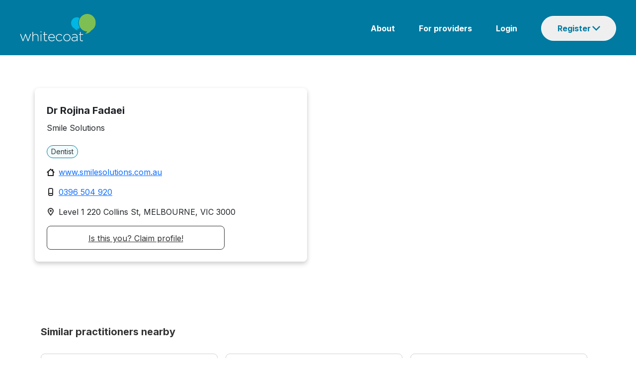

--- FILE ---
content_type: text/html; charset=utf-8
request_url: https://www.whitecoat.com.au/directory/practitioner/dentist/VIC/melbourne/fadaei/1215461/901
body_size: 82020
content:
<!DOCTYPE html><html lang="en" data-critters-container><head>
    <meta charset="utf-8">
    <base href="/">

    <meta charset="utf-8">
    <meta http-equiv="X-UA-Compatible" content="IE=edge">
    <meta name="viewport" content="width=device-width, initial-scale=1">
    <link rel="icon" href="/assets/images/favicon.ico">
    <meta name="author" content="http://www.whitecoat.com.au">
    <title>Dr Rojina Fadaei - Dentist MELBOURNE - Whitecoat</title>
    <meta name="description" content="Dr Rojina Fadaei is a Dentist located in MELBOURNE - Search and book healthcare providers on the Whitecoat Directory">
    <meta name="keywords" content="Whitecoat,doctors,specialits,acupuncturist,audiologist,bowen therapist,chinese herbal medicine practitioner,chiropractor,dentist,dietitian,exercise physiologist,general practitioner,homeopath,myotherapist,naturopath,nutritionist,occupational therapist,optometrist,osteopath,personal trainer,physiotherapist,podiatrist,psychologist,remedial massage therapist,shiatsu therapist,speech pathologist,western herbalist">
    <meta property="fb:app_id" content="966242223397117">
    <meta property="og:url" content="https://www.whitecoat.com.au/">
    <meta property="og:type" content="Website">
    <meta property="og:title" content="Dr Rojina Fadaei - Dentist MELBOURNE - Whitecoat">
    <meta property="og:description" content="Dr Rojina Fadaei is a Dentist located in MELBOURNE - Search and book healthcare providers on the Whitecoat Directory">
    <meta property="og:image" content="https://www.whitecoat.com.au/content/images/whitecoat.jpg">
    <meta property="og:site_name" content="Whitecoat - Australia's leading health care directory">

    <script src="https://maps.googleapis.com/maps/api/js?key=AIzaSyBJ5XjCNHt4KDNpBq-lbAggS3A9aRkB3UY"></script>
    <!-- Google Tag Manager -->
    <script>
      (function (w, d, s, l, i) {
        w[l] = w[l] || [];
        w[l].push({
          "gtm.start": new Date().getTime(),
          event: "gtm.js",
        });
        var f = d.getElementsByTagName(s)[0],
          j = d.createElement(s),
          dl = l != "dataLayer" ? "&l=" + l : "";
        j.async = true;
        j.src = "https://www.googletagmanager.com/gtm.js?id=" + i + dl;
        f.parentNode.insertBefore(j, f);
      })(window, document, "script", "dataLayer", "GTM-N9BK5XD");
    </script>
    <!-- End Google Tag Manager -->
  <style>@import"https://fonts.googleapis.com/css2?family=Inter:wght@400;700&display=swap";@charset "UTF-8";:root{--bs-blue:#0d6efd;--bs-indigo:#6610f2;--bs-purple:#6f42c1;--bs-pink:#d63384;--bs-red:#dc3545;--bs-orange:#fd7e14;--bs-yellow:#ffc107;--bs-green:#198754;--bs-teal:#20c997;--bs-cyan:#0dcaf0;--bs-black:#000;--bs-white:#fff;--bs-gray:#6c757d;--bs-gray-dark:#343a40;--bs-gray-100:#f8f9fa;--bs-gray-200:#e9ecef;--bs-gray-300:#dee2e6;--bs-gray-400:#ced4da;--bs-gray-500:#adb5bd;--bs-gray-600:#6c757d;--bs-gray-700:#495057;--bs-gray-800:#343a40;--bs-gray-900:#212529;--bs-primary:#0d6efd;--bs-secondary:#6c757d;--bs-success:#198754;--bs-info:#0dcaf0;--bs-warning:#ffc107;--bs-danger:#dc3545;--bs-light:#f8f9fa;--bs-dark:#212529;--bs-primary-rgb:13,110,253;--bs-secondary-rgb:108,117,125;--bs-success-rgb:25,135,84;--bs-info-rgb:13,202,240;--bs-warning-rgb:255,193,7;--bs-danger-rgb:220,53,69;--bs-light-rgb:248,249,250;--bs-dark-rgb:33,37,41;--bs-primary-text-emphasis:#052c65;--bs-secondary-text-emphasis:#2b2f32;--bs-success-text-emphasis:#0a3622;--bs-info-text-emphasis:#055160;--bs-warning-text-emphasis:#664d03;--bs-danger-text-emphasis:#58151c;--bs-light-text-emphasis:#495057;--bs-dark-text-emphasis:#495057;--bs-primary-bg-subtle:#cfe2ff;--bs-secondary-bg-subtle:#e2e3e5;--bs-success-bg-subtle:#d1e7dd;--bs-info-bg-subtle:#cff4fc;--bs-warning-bg-subtle:#fff3cd;--bs-danger-bg-subtle:#f8d7da;--bs-light-bg-subtle:#fcfcfd;--bs-dark-bg-subtle:#ced4da;--bs-primary-border-subtle:#9ec5fe;--bs-secondary-border-subtle:#c4c8cb;--bs-success-border-subtle:#a3cfbb;--bs-info-border-subtle:#9eeaf9;--bs-warning-border-subtle:#ffe69c;--bs-danger-border-subtle:#f1aeb5;--bs-light-border-subtle:#e9ecef;--bs-dark-border-subtle:#adb5bd;--bs-white-rgb:255,255,255;--bs-black-rgb:0,0,0;--bs-font-sans-serif:system-ui,-apple-system,"Segoe UI",Roboto,"Helvetica Neue","Noto Sans","Liberation Sans",Arial,sans-serif,"Apple Color Emoji","Segoe UI Emoji","Segoe UI Symbol","Noto Color Emoji";--bs-font-monospace:SFMono-Regular,Menlo,Monaco,Consolas,"Liberation Mono","Courier New",monospace;--bs-gradient:linear-gradient(180deg, rgba(255, 255, 255, .15), rgba(255, 255, 255, 0));--bs-body-font-family:var(--bs-font-sans-serif);--bs-body-font-size:1rem;--bs-body-font-weight:400;--bs-body-line-height:1.5;--bs-body-color:#212529;--bs-body-color-rgb:33,37,41;--bs-body-bg:#fff;--bs-body-bg-rgb:255,255,255;--bs-emphasis-color:#000;--bs-emphasis-color-rgb:0,0,0;--bs-secondary-color:rgba(33, 37, 41, .75);--bs-secondary-color-rgb:33,37,41;--bs-secondary-bg:#e9ecef;--bs-secondary-bg-rgb:233,236,239;--bs-tertiary-color:rgba(33, 37, 41, .5);--bs-tertiary-color-rgb:33,37,41;--bs-tertiary-bg:#f8f9fa;--bs-tertiary-bg-rgb:248,249,250;--bs-heading-color:inherit;--bs-link-color:#0d6efd;--bs-link-color-rgb:13,110,253;--bs-link-decoration:underline;--bs-link-hover-color:#0a58ca;--bs-link-hover-color-rgb:10,88,202;--bs-code-color:#d63384;--bs-highlight-color:#212529;--bs-highlight-bg:#fff3cd;--bs-border-width:1px;--bs-border-style:solid;--bs-border-color:#dee2e6;--bs-border-color-translucent:rgba(0, 0, 0, .175);--bs-border-radius:.375rem;--bs-border-radius-sm:.25rem;--bs-border-radius-lg:.5rem;--bs-border-radius-xl:1rem;--bs-border-radius-xxl:2rem;--bs-border-radius-2xl:var(--bs-border-radius-xxl);--bs-border-radius-pill:50rem;--bs-box-shadow:0 .5rem 1rem rgba(0, 0, 0, .15);--bs-box-shadow-sm:0 .125rem .25rem rgba(0, 0, 0, .075);--bs-box-shadow-lg:0 1rem 3rem rgba(0, 0, 0, .175);--bs-box-shadow-inset:inset 0 1px 2px rgba(0, 0, 0, .075);--bs-focus-ring-width:.25rem;--bs-focus-ring-opacity:.25;--bs-focus-ring-color:rgba(13, 110, 253, .25);--bs-form-valid-color:#198754;--bs-form-valid-border-color:#198754;--bs-form-invalid-color:#dc3545;--bs-form-invalid-border-color:#dc3545}*,:after,:before{box-sizing:border-box}@media (prefers-reduced-motion:no-preference){:root{scroll-behavior:smooth}}body{margin:0;font-family:var(--bs-body-font-family);font-size:var(--bs-body-font-size);font-weight:var(--bs-body-font-weight);line-height:var(--bs-body-line-height);color:var(--bs-body-color);text-align:var(--bs-body-text-align);background-color:var(--bs-body-bg);-webkit-text-size-adjust:100%;-webkit-tap-highlight-color:transparent}:root{--bs-breakpoint-xs:0;--bs-breakpoint-sm:576px;--bs-breakpoint-md:768px;--bs-breakpoint-lg:992px;--bs-breakpoint-xl:1200px;--bs-breakpoint-xxl:1400px}body{margin:0}body{font-family:Inter}</style><style>@import"https://fonts.googleapis.com/css2?family=Inter:wght@400;700&display=swap";.navbar{--bs-navbar-padding-x:0;--bs-navbar-padding-y:.5rem;--bs-navbar-color:rgba(var(--bs-emphasis-color-rgb), .65);--bs-navbar-hover-color:rgba(var(--bs-emphasis-color-rgb), .8);--bs-navbar-disabled-color:rgba(var(--bs-emphasis-color-rgb), .3);--bs-navbar-active-color:rgba(var(--bs-emphasis-color-rgb), 1);--bs-navbar-brand-padding-y:.3125rem;--bs-navbar-brand-margin-end:1rem;--bs-navbar-brand-font-size:1.25rem;--bs-navbar-brand-color:rgba(var(--bs-emphasis-color-rgb), 1);--bs-navbar-brand-hover-color:rgba(var(--bs-emphasis-color-rgb), 1);--bs-navbar-nav-link-padding-x:.5rem;--bs-navbar-toggler-padding-y:.25rem;--bs-navbar-toggler-padding-x:.75rem;--bs-navbar-toggler-font-size:1.25rem;--bs-navbar-toggler-icon-bg:url("data:image/svg+xml,%3csvg xmlns='http://www.w3.org/2000/svg' viewBox='0 0 30 30'%3e%3cpath stroke='rgba%2833, 37, 41, 0.75%29' stroke-linecap='round' stroke-miterlimit='10' stroke-width='2' d='M4 7h22M4 15h22M4 23h22'/%3e%3c/svg%3e");--bs-navbar-toggler-border-color:rgba(var(--bs-emphasis-color-rgb), .15);--bs-navbar-toggler-border-radius:var(--bs-border-radius);--bs-navbar-toggler-focus-width:.25rem;--bs-navbar-toggler-transition:box-shadow .15s ease-in-out;position:relative;display:flex;flex-wrap:wrap;align-items:center;justify-content:space-between;padding:var(--bs-navbar-padding-y) var(--bs-navbar-padding-x)}@charset "UTF-8";:root{--bs-blue:#0d6efd;--bs-indigo:#6610f2;--bs-purple:#6f42c1;--bs-pink:#d63384;--bs-red:#dc3545;--bs-orange:#fd7e14;--bs-yellow:#ffc107;--bs-green:#198754;--bs-teal:#20c997;--bs-cyan:#0dcaf0;--bs-black:#000;--bs-white:#fff;--bs-gray:#6c757d;--bs-gray-dark:#343a40;--bs-gray-100:#f8f9fa;--bs-gray-200:#e9ecef;--bs-gray-300:#dee2e6;--bs-gray-400:#ced4da;--bs-gray-500:#adb5bd;--bs-gray-600:#6c757d;--bs-gray-700:#495057;--bs-gray-800:#343a40;--bs-gray-900:#212529;--bs-primary:#0d6efd;--bs-secondary:#6c757d;--bs-success:#198754;--bs-info:#0dcaf0;--bs-warning:#ffc107;--bs-danger:#dc3545;--bs-light:#f8f9fa;--bs-dark:#212529;--bs-primary-rgb:13,110,253;--bs-secondary-rgb:108,117,125;--bs-success-rgb:25,135,84;--bs-info-rgb:13,202,240;--bs-warning-rgb:255,193,7;--bs-danger-rgb:220,53,69;--bs-light-rgb:248,249,250;--bs-dark-rgb:33,37,41;--bs-primary-text-emphasis:#052c65;--bs-secondary-text-emphasis:#2b2f32;--bs-success-text-emphasis:#0a3622;--bs-info-text-emphasis:#055160;--bs-warning-text-emphasis:#664d03;--bs-danger-text-emphasis:#58151c;--bs-light-text-emphasis:#495057;--bs-dark-text-emphasis:#495057;--bs-primary-bg-subtle:#cfe2ff;--bs-secondary-bg-subtle:#e2e3e5;--bs-success-bg-subtle:#d1e7dd;--bs-info-bg-subtle:#cff4fc;--bs-warning-bg-subtle:#fff3cd;--bs-danger-bg-subtle:#f8d7da;--bs-light-bg-subtle:#fcfcfd;--bs-dark-bg-subtle:#ced4da;--bs-primary-border-subtle:#9ec5fe;--bs-secondary-border-subtle:#c4c8cb;--bs-success-border-subtle:#a3cfbb;--bs-info-border-subtle:#9eeaf9;--bs-warning-border-subtle:#ffe69c;--bs-danger-border-subtle:#f1aeb5;--bs-light-border-subtle:#e9ecef;--bs-dark-border-subtle:#adb5bd;--bs-white-rgb:255,255,255;--bs-black-rgb:0,0,0;--bs-font-sans-serif:system-ui,-apple-system,"Segoe UI",Roboto,"Helvetica Neue","Noto Sans","Liberation Sans",Arial,sans-serif,"Apple Color Emoji","Segoe UI Emoji","Segoe UI Symbol","Noto Color Emoji";--bs-font-monospace:SFMono-Regular,Menlo,Monaco,Consolas,"Liberation Mono","Courier New",monospace;--bs-gradient:linear-gradient(180deg, rgba(255, 255, 255, .15), rgba(255, 255, 255, 0));--bs-body-font-family:var(--bs-font-sans-serif);--bs-body-font-size:1rem;--bs-body-font-weight:400;--bs-body-line-height:1.5;--bs-body-color:#212529;--bs-body-color-rgb:33,37,41;--bs-body-bg:#fff;--bs-body-bg-rgb:255,255,255;--bs-emphasis-color:#000;--bs-emphasis-color-rgb:0,0,0;--bs-secondary-color:rgba(33, 37, 41, .75);--bs-secondary-color-rgb:33,37,41;--bs-secondary-bg:#e9ecef;--bs-secondary-bg-rgb:233,236,239;--bs-tertiary-color:rgba(33, 37, 41, .5);--bs-tertiary-color-rgb:33,37,41;--bs-tertiary-bg:#f8f9fa;--bs-tertiary-bg-rgb:248,249,250;--bs-heading-color:inherit;--bs-link-color:#0d6efd;--bs-link-color-rgb:13,110,253;--bs-link-decoration:underline;--bs-link-hover-color:#0a58ca;--bs-link-hover-color-rgb:10,88,202;--bs-code-color:#d63384;--bs-highlight-color:#212529;--bs-highlight-bg:#fff3cd;--bs-border-width:1px;--bs-border-style:solid;--bs-border-color:#dee2e6;--bs-border-color-translucent:rgba(0, 0, 0, .175);--bs-border-radius:.375rem;--bs-border-radius-sm:.25rem;--bs-border-radius-lg:.5rem;--bs-border-radius-xl:1rem;--bs-border-radius-xxl:2rem;--bs-border-radius-2xl:var(--bs-border-radius-xxl);--bs-border-radius-pill:50rem;--bs-box-shadow:0 .5rem 1rem rgba(0, 0, 0, .15);--bs-box-shadow-sm:0 .125rem .25rem rgba(0, 0, 0, .075);--bs-box-shadow-lg:0 1rem 3rem rgba(0, 0, 0, .175);--bs-box-shadow-inset:inset 0 1px 2px rgba(0, 0, 0, .075);--bs-focus-ring-width:.25rem;--bs-focus-ring-opacity:.25;--bs-focus-ring-color:rgba(13, 110, 253, .25);--bs-form-valid-color:#198754;--bs-form-valid-border-color:#198754;--bs-form-invalid-color:#dc3545;--bs-form-invalid-border-color:#dc3545}*,:after,:before{box-sizing:border-box}@media (prefers-reduced-motion:no-preference){:root{scroll-behavior:smooth}}body{margin:0;font-family:var(--bs-body-font-family);font-size:var(--bs-body-font-size);font-weight:var(--bs-body-font-weight);line-height:var(--bs-body-line-height);color:var(--bs-body-color);text-align:var(--bs-body-text-align);background-color:var(--bs-body-bg);-webkit-text-size-adjust:100%;-webkit-tap-highlight-color:transparent}hr{margin:1rem 0;color:inherit;border:0;border-top:var(--bs-border-width) solid;opacity:.25}p{margin-top:0;margin-bottom:1rem}ol,ul{padding-left:2rem}ol,ul{margin-top:0;margin-bottom:1rem}ul ul{margin-bottom:0}a{color:rgba(var(--bs-link-color-rgb),var(--bs-link-opacity,1));text-decoration:underline}a:hover{--bs-link-color-rgb:var(--bs-link-hover-color-rgb)}img{vertical-align:middle}button{border-radius:0}button:focus:not(:focus-visible){outline:0}button,input{margin:0;font-family:inherit;font-size:inherit;line-height:inherit}[type=button],[type=submit],button{-webkit-appearance:button}[type=button]:not(:disabled),[type=submit]:not(:disabled),button:not(:disabled){cursor:pointer}[hidden]{display:none!important}.container{--bs-gutter-x:1.5rem;--bs-gutter-y:0;width:100%;padding-right:calc(var(--bs-gutter-x) * .5);padding-left:calc(var(--bs-gutter-x) * .5);margin-right:auto;margin-left:auto}@media (min-width:576px){.container{max-width:540px}}@media (min-width:768px){.container{max-width:720px}}@media (min-width:992px){.container{max-width:960px}}@media (min-width:1200px){.container{max-width:1140px}}@media (min-width:1400px){.container{max-width:1320px}}:root{--bs-breakpoint-xs:0;--bs-breakpoint-sm:576px;--bs-breakpoint-md:768px;--bs-breakpoint-lg:992px;--bs-breakpoint-xl:1200px;--bs-breakpoint-xxl:1400px}.row{--bs-gutter-x:1.5rem;--bs-gutter-y:0;display:flex;flex-wrap:wrap;margin-top:calc(-1 * var(--bs-gutter-y));margin-right:calc(-.5 * var(--bs-gutter-x));margin-left:calc(-.5 * var(--bs-gutter-x))}.row>*{flex-shrink:0;width:100%;max-width:100%;padding-right:calc(var(--bs-gutter-x) * .5);padding-left:calc(var(--bs-gutter-x) * .5);margin-top:var(--bs-gutter-y)}.col-12{flex:0 0 auto;width:100%}@media (min-width:576px){.col-sm-6{flex:0 0 auto;width:50%}}@media (min-width:768px){.col-md-2{flex:0 0 auto;width:16.66666667%}.col-md-3{flex:0 0 auto;width:25%}.col-md-9{flex:0 0 auto;width:75%}.col-md-12{flex:0 0 auto;width:100%}}@media (min-width:992px){.col-lg-4{flex:0 0 auto;width:33.33333333%}}.btn{--bs-btn-padding-x:.75rem;--bs-btn-padding-y:.375rem;--bs-btn-font-family: ;--bs-btn-font-size:1rem;--bs-btn-font-weight:400;--bs-btn-line-height:1.5;--bs-btn-color:var(--bs-body-color);--bs-btn-bg:transparent;--bs-btn-border-width:var(--bs-border-width);--bs-btn-border-color:transparent;--bs-btn-border-radius:var(--bs-border-radius);--bs-btn-hover-border-color:transparent;--bs-btn-box-shadow:inset 0 1px 0 rgba(255, 255, 255, .15),0 1px 1px rgba(0, 0, 0, .075);--bs-btn-disabled-opacity:.65;--bs-btn-focus-box-shadow:0 0 0 .25rem rgba(var(--bs-btn-focus-shadow-rgb), .5);display:inline-block;padding:var(--bs-btn-padding-y) var(--bs-btn-padding-x);font-family:var(--bs-btn-font-family);font-size:var(--bs-btn-font-size);font-weight:var(--bs-btn-font-weight);line-height:var(--bs-btn-line-height);color:var(--bs-btn-color);text-align:center;text-decoration:none;vertical-align:middle;cursor:pointer;-webkit-user-select:none;user-select:none;border:var(--bs-btn-border-width) solid var(--bs-btn-border-color);border-radius:var(--bs-btn-border-radius);background-color:var(--bs-btn-bg);transition:color .15s ease-in-out,background-color .15s ease-in-out,border-color .15s ease-in-out,box-shadow .15s ease-in-out}@media (prefers-reduced-motion:reduce){.btn{transition:none}}.btn:hover{color:var(--bs-btn-hover-color);background-color:var(--bs-btn-hover-bg);border-color:var(--bs-btn-hover-border-color)}.btn:focus-visible{color:var(--bs-btn-hover-color);background-color:var(--bs-btn-hover-bg);border-color:var(--bs-btn-hover-border-color);outline:0;box-shadow:var(--bs-btn-focus-box-shadow)}.btn:first-child:active,:not(.btn-check)+.btn:active{color:var(--bs-btn-active-color);background-color:var(--bs-btn-active-bg);border-color:var(--bs-btn-active-border-color)}.btn:first-child:active:focus-visible,:not(.btn-check)+.btn:active:focus-visible{box-shadow:var(--bs-btn-focus-box-shadow)}.btn:disabled{color:var(--bs-btn-disabled-color);pointer-events:none;background-color:var(--bs-btn-disabled-bg);border-color:var(--bs-btn-disabled-border-color);opacity:var(--bs-btn-disabled-opacity)}.btn-primary{--bs-btn-color:#fff;--bs-btn-bg:#0d6efd;--bs-btn-border-color:#0d6efd;--bs-btn-hover-color:#fff;--bs-btn-hover-bg:#0b5ed7;--bs-btn-hover-border-color:#0a58ca;--bs-btn-focus-shadow-rgb:49,132,253;--bs-btn-active-color:#fff;--bs-btn-active-bg:#0a58ca;--bs-btn-active-border-color:#0a53be;--bs-btn-active-shadow:inset 0 3px 5px rgba(0, 0, 0, .125);--bs-btn-disabled-color:#fff;--bs-btn-disabled-bg:#0d6efd;--bs-btn-disabled-border-color:#0d6efd}.fade{transition:opacity .15s linear}@media (prefers-reduced-motion:reduce){.fade{transition:none}}.fade:not(.show){opacity:0}.collapse:not(.show){display:none}.dropdown{position:relative}.nav{--bs-nav-link-padding-x:1rem;--bs-nav-link-padding-y:.5rem;--bs-nav-link-font-weight: ;--bs-nav-link-color:var(--bs-link-color);--bs-nav-link-hover-color:var(--bs-link-hover-color);--bs-nav-link-disabled-color:var(--bs-secondary-color);display:flex;flex-wrap:wrap;padding-left:0;margin-bottom:0;list-style:none}.nav-tabs{--bs-nav-tabs-border-width:var(--bs-border-width);--bs-nav-tabs-border-color:var(--bs-border-color);--bs-nav-tabs-border-radius:var(--bs-border-radius);--bs-nav-tabs-link-hover-border-color:var(--bs-secondary-bg) var(--bs-secondary-bg) var(--bs-border-color);--bs-nav-tabs-link-active-color:var(--bs-emphasis-color);--bs-nav-tabs-link-active-bg:var(--bs-body-bg);--bs-nav-tabs-link-active-border-color:var(--bs-border-color) var(--bs-border-color) var(--bs-body-bg);border-bottom:var(--bs-nav-tabs-border-width) solid var(--bs-nav-tabs-border-color)}.tab-content>.tab-pane{display:none}.tab-content>.active{display:block}.navbar{--bs-navbar-padding-x:0;--bs-navbar-padding-y:.5rem;--bs-navbar-color:rgba(var(--bs-emphasis-color-rgb), .65);--bs-navbar-hover-color:rgba(var(--bs-emphasis-color-rgb), .8);--bs-navbar-disabled-color:rgba(var(--bs-emphasis-color-rgb), .3);--bs-navbar-active-color:rgba(var(--bs-emphasis-color-rgb), 1);--bs-navbar-brand-padding-y:.3125rem;--bs-navbar-brand-margin-end:1rem;--bs-navbar-brand-font-size:1.25rem;--bs-navbar-brand-color:rgba(var(--bs-emphasis-color-rgb), 1);--bs-navbar-brand-hover-color:rgba(var(--bs-emphasis-color-rgb), 1);--bs-navbar-nav-link-padding-x:.5rem;--bs-navbar-toggler-padding-y:.25rem;--bs-navbar-toggler-padding-x:.75rem;--bs-navbar-toggler-font-size:1.25rem;--bs-navbar-toggler-icon-bg:url("data:image/svg+xml,%3csvg xmlns='http://www.w3.org/2000/svg' viewBox='0 0 30 30'%3e%3cpath stroke='rgba%2833, 37, 41, 0.75%29' stroke-linecap='round' stroke-miterlimit='10' stroke-width='2' d='M4 7h22M4 15h22M4 23h22'/%3e%3c/svg%3e");--bs-navbar-toggler-border-color:rgba(var(--bs-emphasis-color-rgb), .15);--bs-navbar-toggler-border-radius:var(--bs-border-radius);--bs-navbar-toggler-focus-width:.25rem;--bs-navbar-toggler-transition:box-shadow .15s ease-in-out;position:relative;display:flex;flex-wrap:wrap;align-items:center;justify-content:space-between;padding:var(--bs-navbar-padding-y) var(--bs-navbar-padding-x)}.navbar>.container{display:flex;flex-wrap:inherit;align-items:center;justify-content:space-between}.list-group{--bs-list-group-color:var(--bs-body-color);--bs-list-group-bg:var(--bs-body-bg);--bs-list-group-border-color:var(--bs-border-color);--bs-list-group-border-width:var(--bs-border-width);--bs-list-group-border-radius:var(--bs-border-radius);--bs-list-group-item-padding-x:1rem;--bs-list-group-item-padding-y:.5rem;--bs-list-group-action-color:var(--bs-secondary-color);--bs-list-group-action-hover-color:var(--bs-emphasis-color);--bs-list-group-action-hover-bg:var(--bs-tertiary-bg);--bs-list-group-action-active-color:var(--bs-body-color);--bs-list-group-action-active-bg:var(--bs-secondary-bg);--bs-list-group-disabled-color:var(--bs-secondary-color);--bs-list-group-disabled-bg:var(--bs-body-bg);--bs-list-group-active-color:#fff;--bs-list-group-active-bg:#0d6efd;--bs-list-group-active-border-color:#0d6efd;display:flex;flex-direction:column;padding-left:0;margin-bottom:0;border-radius:var(--bs-list-group-border-radius)}.list-group-item{position:relative;display:block;padding:var(--bs-list-group-item-padding-y) var(--bs-list-group-item-padding-x);color:var(--bs-list-group-color);text-decoration:none;background-color:var(--bs-list-group-bg);border:var(--bs-list-group-border-width) solid var(--bs-list-group-border-color)}.list-group-item:first-child{border-top-left-radius:inherit;border-top-right-radius:inherit}.list-group-item:last-child{border-bottom-right-radius:inherit;border-bottom-left-radius:inherit}.list-group-item:disabled{color:var(--bs-list-group-disabled-color);pointer-events:none;background-color:var(--bs-list-group-disabled-bg)}.list-group-item+.list-group-item{border-top-width:0}.modal{--bs-modal-zindex:1055;--bs-modal-width:500px;--bs-modal-padding:1rem;--bs-modal-margin:.5rem;--bs-modal-color: ;--bs-modal-bg:var(--bs-body-bg);--bs-modal-border-color:var(--bs-border-color-translucent);--bs-modal-border-width:var(--bs-border-width);--bs-modal-border-radius:var(--bs-border-radius-lg);--bs-modal-box-shadow:var(--bs-box-shadow-sm);--bs-modal-inner-border-radius:calc(var(--bs-border-radius-lg) - (var(--bs-border-width)));--bs-modal-header-padding-x:1rem;--bs-modal-header-padding-y:1rem;--bs-modal-header-padding:1rem 1rem;--bs-modal-header-border-color:var(--bs-border-color);--bs-modal-header-border-width:var(--bs-border-width);--bs-modal-title-line-height:1.5;--bs-modal-footer-gap:.5rem;--bs-modal-footer-bg: ;--bs-modal-footer-border-color:var(--bs-border-color);--bs-modal-footer-border-width:var(--bs-border-width);position:fixed;top:0;left:0;z-index:var(--bs-modal-zindex);display:none;width:100%;height:100%;overflow-x:hidden;overflow-y:auto;outline:0}.modal-dialog{position:relative;width:auto;margin:var(--bs-modal-margin);pointer-events:none}.modal.fade .modal-dialog{transition:transform .3s ease-out;transform:translateY(-50px)}@media (prefers-reduced-motion:reduce){.modal.fade .modal-dialog{transition:none}}.modal-content{position:relative;display:flex;flex-direction:column;width:100%;color:var(--bs-modal-color);pointer-events:auto;background-color:var(--bs-modal-bg);background-clip:padding-box;border:var(--bs-modal-border-width) solid var(--bs-modal-border-color);border-radius:var(--bs-modal-border-radius);outline:0}.modal-header{display:flex;flex-shrink:0;align-items:center;justify-content:space-between;padding:var(--bs-modal-header-padding);border-bottom:var(--bs-modal-header-border-width) solid var(--bs-modal-header-border-color);border-top-left-radius:var(--bs-modal-inner-border-radius);border-top-right-radius:var(--bs-modal-inner-border-radius)}.modal-title{margin-bottom:0;line-height:var(--bs-modal-title-line-height)}.modal-body{position:relative;flex:1 1 auto;padding:var(--bs-modal-padding)}@media (min-width:576px){.modal{--bs-modal-margin:1.75rem;--bs-modal-box-shadow:var(--bs-box-shadow)}.modal-dialog{max-width:var(--bs-modal-width);margin-right:auto;margin-left:auto}}.carousel{position:relative}.carousel.pointer-event{touch-action:pan-y}.carousel-inner{position:relative;width:100%;overflow:hidden}.carousel-inner:after{display:block;clear:both;content:""}.carousel-item{position:relative;display:none;float:left;width:100%;margin-right:-100%;backface-visibility:hidden;transition:transform .6s ease-in-out}@media (prefers-reduced-motion:reduce){.carousel-item{transition:none}}.carousel-item.active{display:block}.carousel-indicators{position:absolute;right:0;bottom:0;left:0;z-index:2;display:flex;justify-content:center;padding:0;margin-right:15%;margin-bottom:1rem;margin-left:15%}.carousel-indicators [data-bs-target]{box-sizing:content-box;flex:0 1 auto;width:30px;height:3px;padding:0;margin-right:3px;margin-left:3px;text-indent:-999px;cursor:pointer;background-color:#fff;background-clip:padding-box;border:0;border-top:10px solid transparent;border-bottom:10px solid transparent;opacity:.5;transition:opacity .6s ease}@media (prefers-reduced-motion:reduce){.carousel-indicators [data-bs-target]{transition:none}}.carousel-indicators .active{opacity:1}article,footer,nav,section{display:block}[hidden]{display:none}a{background:transparent}a:active,a:hover{outline:0}img{border:0}hr{box-sizing:content-box;height:0}button,input{color:inherit;font:inherit;margin:0}button{overflow:visible}button{text-transform:none}button{-webkit-appearance:button;cursor:pointer}button::-moz-focus-inner,input::-moz-focus-inner{border:0;padding:0}input{line-height:normal}ul{list-style:none;padding:0;margin:0}li{list-style:none}body{margin:0}@media (min-width: 768px){.container{width:750px}}@media (min-width: 992px){.container{width:970px}}@media (min-width: 1200px){.container{width:1170px}}body{font-family:Inter}.container-body{margin-top:20px;padding-bottom:20px}.modal-content,.navbar{border:none}.modal.fade .modal-dialog{transform:translate(0)!important}.mobile-only{display:none}.desktop-only{display:block}@media (max-width: 768px){.mobile-only{display:block}.desktop-only{display:none}}.col-sm-6,.col-lg-4{float:left}@media (min-width: 992px){.col-md-3{width:25%}}.modal{--bs-modal-margin:1.75rem;--bs-modal-box-shadow:var(--bs-box-shadow)}</style><link rel="stylesheet" href="styles.2d11419506b73234.css" media="print" onload="this.media='all'"><noscript><link rel="stylesheet" href="styles.2d11419506b73234.css"></noscript><style ng-app-id="ng">.container[_ngcontent-ng-c134205283]{width:100%;padding:0;max-width:unset!important}.container[_ngcontent-ng-c134205283] > .row[_ngcontent-ng-c134205283]{width:100%;flex-wrap:nowrap;display:flex}.navbar[_ngcontent-ng-c134205283]{margin-bottom:0;background:#007aa0;border-radius:0}.row[_ngcontent-ng-c134205283]   .body[_ngcontent-ng-c134205283]{padding:0;margin-top:4px}.row[_ngcontent-ng-c134205283], .content[_ngcontent-ng-c134205283]{margin:0}.logo[_ngcontent-ng-c134205283]{padding-left:40px}.content[_ngcontent-ng-c134205283]{padding-right:40px}img.img[_ngcontent-ng-c134205283]{width:154px}.navbar[_ngcontent-ng-c134205283]   ul[_ngcontent-ng-c134205283]{float:right}.navbar[_ngcontent-ng-c134205283]   ul[_ngcontent-ng-c134205283]   li[_ngcontent-ng-c134205283]{display:inline-block;padding-left:48px}.navbar[_ngcontent-ng-c134205283]   ul[_ngcontent-ng-c134205283]   li[_ngcontent-ng-c134205283]   a[_ngcontent-ng-c134205283]{color:#fff;font-family:Inter;font-style:normal;font-weight:600;font-size:16px;line-height:24px;text-decoration:none}.navbar[_ngcontent-ng-c134205283]   ul[_ngcontent-ng-c134205283]   li[_ngcontent-ng-c134205283]   a[_ngcontent-ng-c134205283]:hover{text-decoration:underline}.dropdown-btn[_ngcontent-ng-c134205283]{box-sizing:border-box;font-size:16px;line-height:16px;display:flex;color:#007aa0;border:1px solid #ffffff;border-radius:48px;background-repeat:no-repeat;background-position-x:102px;background-position-y:19px;cursor:pointer;flex-direction:row;padding:16px 32px;font-weight:600;width:151px}.dropdown-content[_ngcontent-ng-c134205283]{position:absolute;z-index:1;margin-left:-53px;padding-top:13px}.navbar[_ngcontent-ng-c134205283]   ul[_ngcontent-ng-c134205283]{border-radius:8px}.navbar[_ngcontent-ng-c134205283]   ul[_ngcontent-ng-c134205283]   li.list-group-item[_ngcontent-ng-c134205283]{width:212px;height:48px;padding:0;border:0px}.list-group-item[_ngcontent-ng-c134205283]:first-child{border-top-left-radius:8px;border-top-right-radius:8px}.list-group-item[_ngcontent-ng-c134205283]:last-child{border-bottom-right-radius:8px;border-bottom-left-radius:8px}.navbar[_ngcontent-ng-c134205283]   ul[_ngcontent-ng-c134205283]   li[_ngcontent-ng-c134205283]   .dropdown[_ngcontent-ng-c134205283]   a[_ngcontent-ng-c134205283]{font-weight:400;font-size:16px;line-height:48px;display:block;text-align:center;color:#333;height:48px;text-decoration:none}.navbar[_ngcontent-ng-c134205283]   ul[_ngcontent-ng-c134205283]   li.list-group-item[_ngcontent-ng-c134205283]:hover{background:#f2fcfe}#registerList[_ngcontent-ng-c134205283]{box-shadow:0 6px 8px #231f2040;margin-bottom:0}.mobile-header[_ngcontent-ng-c134205283]{display:none;color:#fff}.nav-button[_ngcontent-ng-c134205283]{display:none;outline:none!important}@media (max-width: 768px){.burger-button[_ngcontent-ng-c134205283]{background-image:url(/assets/images/mask.svg);background-repeat:no-repeat;padding:8px;border-radius:0}.search-button[_ngcontent-ng-c134205283]{background-image:url(/assets/images/search.svg);background-repeat:no-repeat;padding:8px;margin-right:24px}.logo[_ngcontent-ng-c134205283], .body[_ngcontent-ng-c134205283]{display:none}.mobile[_ngcontent-ng-c134205283]{display:block;padding:0}.nav-button[_ngcontent-ng-c134205283]{display:block!important}button.btn[_ngcontent-ng-c134205283]{background-color:#007aa0;border:none;margin-top:5px}.mobile-header[_ngcontent-ng-c134205283]{display:flex!important;flex-direction:row;width:100%;justify-content:space-between}.mobile-header[_ngcontent-ng-c134205283]   .arrow-container[_ngcontent-ng-c134205283]{width:56px}.img-title[_ngcontent-ng-c134205283]{margin-bottom:2px}.navbar[_ngcontent-ng-c134205283]{height:48px;padding:0 16px}}@media (min-width: 768px) and (max-width: 992px){.row[_ngcontent-ng-c134205283]{display:contents;width:100%}.content[_ngcontent-ng-c134205283]{display:flex;align-items:center;margin-top:4px;padding-left:0}.logo[_ngcontent-ng-c134205283], .body[_ngcontent-ng-c134205283]{display:contents}.logo[_ngcontent-ng-c134205283]   a[_ngcontent-ng-c134205283]{padding-left:40px}img.img[_ngcontent-ng-c134205283]{width:148px!important}}@media (min-width: 768px){.navbar[_ngcontent-ng-c134205283]{min-height:96px}.container[_ngcontent-ng-c134205283]{max-width:1920px;margin:0 auto;padding-top:20px;padding-bottom:20px}.mobile[_ngcontent-ng-c134205283]{display:none}}</style><style ng-app-id="ng">.container[_ngcontent-ng-c3359936682]{padding:0}.modal-dialog[_ngcontent-ng-c3359936682]{margin:-1px;height:100%}.modal-header.header[_ngcontent-ng-c3359936682]{height:48px;background:#007aa0;color:#fff;background-image:url(/assets/images/whitecoat-logo-mobile.svg);background-repeat:no-repeat;background-position:center bottom 12.5px;background-size:auto 19px}.modal-content.content[_ngcontent-ng-c3359936682]{max-width:768px;height:100%;border-width:thin;padding:0;display:block;background-color:#f2fcfe;margin:0 auto}.modal-body[_ngcontent-ng-c3359936682]{padding:0}.close[_ngcontent-ng-c3359936682]{width:16px;height:16px;position:absolute;background:none;right:16px;top:16px;cursor:pointer;color:#fff;opacity:1;font-size:28px;font-weight:400;text-shadow:none;margin-top:3px;background-image:url(/assets/images/window-close-white.svg);background-repeat:no-repeat;padding:8px;border:none}</style><style ng-app-id="ng">.footer-background[_ngcontent-ng-c3339182755]{background:#333333}.footer-container[_ngcontent-ng-c3339182755]{max-width:1920px;margin:0 auto}.container[_ngcontent-ng-c3339182755]{margin-left:0;margin-right:0}footer[_ngcontent-ng-c3339182755]{background-color:#333;color:#fff;display:flex;flex-direction:column;align-items:flex-start;gap:56px;position:relative;opacity:.95;background:#333333}footer[_ngcontent-ng-c3339182755]   button[_ngcontent-ng-c3339182755], footer[_ngcontent-ng-c3339182755]   .button[_ngcontent-ng-c3339182755]{background-color:#333;font-style:normal;font-weight:700;font-size:14px;line-height:28px;color:#fff;padding-bottom:24px;flex:none;order:0;flex-grow:1}.list-group-item[_ngcontent-ng-c3339182755]{background-color:#333;color:#fff;font-style:normal;font-weight:400;font-size:14px;line-height:24px;padding-top:0;padding-bottom:16px;width:150px;flex:none;order:0;flex-grow:0}.list-group-item[_ngcontent-ng-c3339182755]   a[_ngcontent-ng-c3339182755]{background-color:#333;color:#fff;text-decoration:none}.list-group-item[_ngcontent-ng-c3339182755]   a[_ngcontent-ng-c3339182755]:hover{text-decoration:underline}.list-group[_ngcontent-ng-c3339182755], .list-group-item[_ngcontent-ng-c3339182755]{background-color:#333;color:#fff;border:none}.list-group[_ngcontent-ng-c3339182755]{margin-bottom:24px}ul[_ngcontent-ng-c3339182755]   li[_ngcontent-ng-c3339182755]{padding-left:0}.copy[_ngcontent-ng-c3339182755]{font-size:14px}button.dropdown[_ngcontent-ng-c3339182755]{position:relative;background:none;border:none;padding:0;overflow:hidden;cursor:auto}@media (max-width: 768px){.footer[_ngcontent-ng-c3339182755]{justify-content:flex-end;padding:16px 1px 16px 16px;position:relative}.container[_ngcontent-ng-c3339182755]{margin-left:inherit;width:100%;padding-right:0}.row[_ngcontent-ng-c3339182755]{width:100%}.col-md-2[_ngcontent-ng-c3339182755]{padding-left:0;padding-right:0}img.img[_ngcontent-ng-c3339182755]{margin-bottom:40px}footer[_ngcontent-ng-c3339182755]   button[_ngcontent-ng-c3339182755], footer[_ngcontent-ng-c3339182755]   .button[_ngcontent-ng-c3339182755]{font-size:14px;line-height:14px;padding-top:8px;padding-bottom:24px;width:100%;text-align:left;background-repeat:no-repeat;background-position-x:right;background-position-y:10px}.list-group[_ngcontent-ng-c3339182755]{margin-bottom:0}.list-group-item[_ngcontent-ng-c3339182755]{padding-bottom:24px}li.list-group-item[_ngcontent-ng-c3339182755]{width:100%}.copy[_ngcontent-ng-c3339182755]{font-size:14px;padding-top:24px}.dropdown[_ngcontent-ng-c3339182755]{pointer-events:auto}}@media only screen and (min-width: 769px) and (max-width: 992px){.row[_ngcontent-ng-c3339182755]{display:inline-flex;width:100%}.col-md-2[_ngcontent-ng-c3339182755]{margin-left:32px!important}}@media only screen and (min-width: 769px){.footer[_ngcontent-ng-c3339182755]{padding:40px 456px 40px 40px}.row[_ngcontent-ng-c3339182755]{padding-bottom:90px}.col-md-2.img[_ngcontent-ng-c3339182755]{margin:0}.col-md-2[_ngcontent-ng-c3339182755]{width:148px;height:248px;margin-left:64px;padding:0}.dropdown[_ngcontent-ng-c3339182755]{pointer-events:none!important}.list-group[_ngcontent-ng-c3339182755]{display:block}footer[_ngcontent-ng-c3339182755]   button[_ngcontent-ng-c3339182755], footer[_ngcontent-ng-c3339182755]   .button[_ngcontent-ng-c3339182755]{background:none;background-image:none!important;background-repeat:no-repeat}}.logo[_ngcontent-ng-c3339182755]{min-height:88px}</style><style ng-app-id="ng">.container-body[_ngcontent-ng-c1471590154]{margin-top:0}.subtitle[_ngcontent-ng-c1471590154]{font-family:Inter;font-style:normal;font-weight:600;font-size:20px;line-height:24px;color:#333}.title[_ngcontent-ng-c1471590154]{margin-bottom:32px!important}.nearby-section[_ngcontent-ng-c1471590154]{padding-top:64px!important}.info-panel[_ngcontent-ng-c1471590154]{margin-top:40px!important}.info-seperator[_ngcontent-ng-c1471590154]{margin:0;border-top:1px solid #d3d2d2}.loader-container[_ngcontent-ng-c1471590154]{display:flex;margin-top:40px;justify-content:space-between}.loader-container[_ngcontent-ng-c1471590154]   app-loader-card[_ngcontent-ng-c1471590154]{max-width:30%}@media (max-width: 768px){.loader-container[_ngcontent-ng-c1471590154]{flex-direction:column}.loader-container[_ngcontent-ng-c1471590154]   app-loader-card[_ngcontent-ng-c1471590154]{max-width:100%}}</style><style ng-app-id="ng">.nav-tabs[_ngcontent-ng-c1311748645]{border:none;padding-left:15px;min-width:565px!important}.nav-tabs[_ngcontent-ng-c1311748645] > li[_ngcontent-ng-c1311748645] > a[_ngcontent-ng-c1311748645]{border:none;border-bottom:3px solid transparent;font-family:Inter;font-style:normal;font-weight:600;font-size:16px;line-height:24px;color:#333;padding:16px 0;margin-right:32px}ul[_ngcontent-ng-c1311748645]   li[_ngcontent-ng-c1311748645]:last-child > a[_ngcontent-ng-c1311748645]{margin-right:0}.nav-tabs[_ngcontent-ng-c1311748645] > li[_ngcontent-ng-c1311748645] > a[_ngcontent-ng-c1311748645]{display:block;text-decoration:none}.nav-tabs[_ngcontent-ng-c1311748645] > li[_ngcontent-ng-c1311748645] > a.active[_ngcontent-ng-c1311748645]{border-bottom:3px solid #333333}.info-panel[_ngcontent-ng-c1311748645]{font-family:Inter;font-style:normal;font-weight:600;font-size:16px;line-height:24px;color:#333;min-height:150px}.tab-content[_ngcontent-ng-c1311748645]{padding-top:40px;padding-bottom:40px;font-weight:400}.tab-pane[_ngcontent-ng-c1311748645]{max-width:680px}.sub-providers[_ngcontent-ng-c1311748645]{width:100%;max-width:1170px}.hide-tab[_ngcontent-ng-c1311748645]{display:none}.nav-container[_ngcontent-ng-c1311748645]{overflow-x:scroll;overflow-y:hidden;padding:0}.about[_ngcontent-ng-c1311748645]{margin-right:-30px}@media (max-width: 768px){.nav-tab[_ngcontent-ng-c1311748645]{overflow-y:scroll}.about[_ngcontent-ng-c1311748645]{margin-right:0}}[_ngcontent-ng-c1311748645]::-webkit-scrollbar{display:none}</style><style ng-app-id="ng">.title[_ngcontent-ng-c1469323832]{margin-bottom:32px!important;font-family:Inter;font-style:normal;font-weight:600;font-size:20px;line-height:24px;color:#333}.provider-list[_ngcontent-ng-c1469323832]{margin-top:32px}.mobile-only[_ngcontent-ng-c1469323832]{display:none}.desktop-only[_ngcontent-ng-c1469323832]{display:block}@media (max-width: 768px){.mobile-only[_ngcontent-ng-c1469323832]{display:block}.desktop-only[_ngcontent-ng-c1469323832]{display:none}}.carousel-indicators[_ngcontent-ng-c1469323832]{margin:auto;position:static}.carousel-indicators[_ngcontent-ng-c1469323832]   li[_ngcontent-ng-c1469323832]{border:1px solid #d3d2d2;background-color:#d3d2d2;margin-right:16px;width:10px;height:10px;border-radius:50%}.carousel-indicators[_ngcontent-ng-c1469323832]   li.active[_ngcontent-ng-c1469323832]{background-color:#333;border:1px solid #333333;margin:1px 16px 1px 1px}.swipe-button[_ngcontent-ng-c1469323832]{display:none}.carousel[_ngcontent-ng-c1469323832]{padding:0}.carousel-item[_ngcontent-ng-c1469323832]{transition:transform .6s ease-in-out;padding:0 16px;z-index:2000}.carousel-item.active[_ngcontent-ng-c1469323832]{z-index:2001}</style><style ng-app-id="ng">.m-toast-notification[_ngcontent-ng-c600602520]{position:fixed;bottom:0;left:0;width:100%;background:#fff;z-index:99;padding:24px 32px;display:flex;justify-content:space-between;align-items:center;box-shadow:0 2px 8px #1e1e1e14,0 5px 24px #1e1e1e3d}.m-toast-notification--content[_ngcontent-ng-c600602520]{display:flex;justify-content:flex-start;align-items:center}.m-toast-notification--info[_ngcontent-ng-c600602520]{width:16px;height:16px;background:url(/assets/images/information.svg) center no-repeat;margin-right:16px;min-width:16px}.m-toast-notification--text[_ngcontent-ng-c600602520]{line-height:20px}.m-toast-notification--text[_ngcontent-ng-c600602520]   a[_ngcontent-ng-c600602520]{color:#333;text-decoration:underline}.m-toast-notification--close[_ngcontent-ng-c600602520]{width:16px;height:16px;background:url(/assets/images/clear.svg) center no-repeat;cursor:pointer;margin-left:24px;min-width:16px}</style><style ng-app-id="ng">.item[_ngcontent-ng-c3870827651]{margin-bottom:10px}</style><style ng-app-id="ng">.list-content[_ngcontent-ng-c1034906214]{font-family:Inter;font-style:normal;font-weight:400;font-size:16px;line-height:24px;display:flex;flex-direction:column}.item[_ngcontent-ng-c1034906214]{margin-bottom:10px}</style><style ng-app-id="ng">.list-content[_ngcontent-ng-c1887562880]{font-family:Inter;font-style:normal;font-weight:400;font-size:16px;line-height:24px;display:flex;flex-direction:column}.item[_ngcontent-ng-c1887562880]{margin-bottom:16px;display:flex;flex-direction:row}.closing-time[_ngcontent-ng-c1887562880]{margin-left:32px}.hour-part[_ngcontent-ng-c1887562880]{margin-right:32px;min-width:40px}.weekday[_ngcontent-ng-c1887562880]{font-weight:500!important}</style><link rel="canonical" href="https://www.whitecoat.com.au/directory/practice/dentist/vic/melbourne/fadaei/1215461"><style ng-app-id="ng">.loader-map[_ngcontent-ng-c1002999288]{border-radius:8px;background:#f4f4f4;height:calc(100vh - 300px)}@media (max-width: 768px){.loader-map[_ngcontent-ng-c1002999288]{height:180px;border-radius:0}}.loader-map--profile[_ngcontent-ng-c1002999288]{border-radius:0;height:480px}@media (max-width: 768px){.loader-map--profile[_ngcontent-ng-c1002999288]{height:172px;border-radius:0}}</style><style ng-app-id="ng">.loader-card[_ngcontent-ng-c637736958]{border:1px solid #f4f4f4;border-radius:8px;height:184px;max-width:427px;position:relative;margin-bottom:16px;padding:24px;background:#fff}@media (max-width: 768px){.loader-card[_ngcontent-ng-c637736958]{max-width:unset}}.loader-card--tick[_ngcontent-ng-c637736958]{width:20px;height:20px;border-radius:50%;position:absolute;right:12px;top:12px;background:#f4f4f4}.loader-card--line[_ngcontent-ng-c637736958]{background:#f4f4f4;margin-bottom:16px;border-radius:100px;max-width:100%}.loader-card--line__1[_ngcontent-ng-c637736958]{height:24px;width:292px}.loader-card--line__2[_ngcontent-ng-c637736958]{height:20px;width:123px}.loader-card--line__3[_ngcontent-ng-c637736958]{height:20px;width:292px}</style><style ng-app-id="ng">.info-header-wrapper[_ngcontent-ng-c4094945845]{position:relative;overflow:hidden}.info-header-wrapper[_ngcontent-ng-c4094945845]   .info-container[_ngcontent-ng-c4094945845]{position:absolute;height:480px;display:inline-block;width:auto;top:0;z-index:1000;display:flex;align-items:center;justify-content:flex-start}@media (min-width: 768px){.info-header-wrapper[_ngcontent-ng-c4094945845]   .info-container[_ngcontent-ng-c4094945845]{left:calc((100% - 720px)/2)}.info-header-wrapper[_ngcontent-ng-c4094945845]   .info-map[_ngcontent-ng-c4094945845]{width:174%}}@media (min-width: 992px){.info-header-wrapper[_ngcontent-ng-c4094945845]   .info-container[_ngcontent-ng-c4094945845]{left:calc((100% - 940px)/2)}.info-header-wrapper[_ngcontent-ng-c4094945845]   .info-map[_ngcontent-ng-c4094945845]{width:160%}}@media (min-width: 1200px){.info-header-wrapper[_ngcontent-ng-c4094945845]   .info-container[_ngcontent-ng-c4094945845]{left:calc((100% - 1140px)/2)}.info-header-wrapper[_ngcontent-ng-c4094945845]   .info-map[_ngcontent-ng-c4094945845]{width:140%}}.info-header[_ngcontent-ng-c4094945845]{background:#fff;padding:24px;width:548px;box-shadow:0 5px 10px #1e1e1e29,0 2px 8px #1e1e1e14;border-radius:8px;position:relative}.info-header__practitioner[_ngcontent-ng-c4094945845]   .info-header--top[_ngcontent-ng-c4094945845]{height:75px}.info-header__practitioner[_ngcontent-ng-c4094945845]   .info-header--image[_ngcontent-ng-c4094945845]{margin-right:13px}.info-header__practitioner[_ngcontent-ng-c4094945845]   .info-header--image[_ngcontent-ng-c4094945845]   img[_ngcontent-ng-c4094945845]{width:75px;height:75px;border-radius:50%;object-fit:contain;object-position:center}.info-header__practice[_ngcontent-ng-c4094945845]   .info-header--top[_ngcontent-ng-c4094945845]{height:72px}.info-header__practice[_ngcontent-ng-c4094945845]   .info-header--image[_ngcontent-ng-c4094945845]{margin-right:16px}.info-header__practice[_ngcontent-ng-c4094945845]   .info-header--image[_ngcontent-ng-c4094945845]   img[_ngcontent-ng-c4094945845]{width:72px;height:72px;box-shadow:0 5px 10px #1e1e1e29,0 2px 8px #1e1e1e14;border-radius:8px;object-fit:contain;object-position:center}.info-header[_ngcontent-ng-c4094945845]   .info-header--top[_ngcontent-ng-c4094945845]{display:flex;justify-items:start;align-items:center;margin-bottom:16px}.info-header[_ngcontent-ng-c4094945845]   .info-header--top[_ngcontent-ng-c4094945845]   .info-header--title[_ngcontent-ng-c4094945845]{text-transform:capitalize;white-space:nowrap;overflow:hidden;text-overflow:ellipsis}.info-header[_ngcontent-ng-c4094945845]   .info-header--top[_ngcontent-ng-c4094945845]   .info-header--title[_ngcontent-ng-c4094945845]   .info-header--practitioner[_ngcontent-ng-c4094945845]{font-weight:600;margin-bottom:8px;font-size:20px;white-space:nowrap;overflow:hidden;text-overflow:ellipsis}.info-header[_ngcontent-ng-c4094945845]   .info-header--top[_ngcontent-ng-c4094945845]   .info-header--title[_ngcontent-ng-c4094945845]   .info-header--practice[_ngcontent-ng-c4094945845]{font-weight:400;font-size:16px;white-space:nowrap;overflow:hidden;text-overflow:ellipsis}.info-header__practice[_ngcontent-ng-c4094945845]   .info-header--top[_ngcontent-ng-c4094945845]   .info-header--title[_ngcontent-ng-c4094945845]   .info-header--practice[_ngcontent-ng-c4094945845]{font-weight:600;font-size:20px}.info-header[_ngcontent-ng-c4094945845]   .info-header--second[_ngcontent-ng-c4094945845]   .info-header--badge[_ngcontent-ng-c4094945845]{padding:4px 8px;font-size:14px;line-height:16px;display:inline-block;text-transform:capitalize;border-radius:100px;margin-bottom:16px}.info-header__practitioner[_ngcontent-ng-c4094945845]   .info-header--badge[_ngcontent-ng-c4094945845]{border:1px solid #007aa0;background:#f2fcfe;color:#333}.info-header__practice[_ngcontent-ng-c4094945845]   .info-header--badge[_ngcontent-ng-c4094945845]{border:1px solid #333333;background:#333333;color:#fff}.info-header[_ngcontent-ng-c4094945845]   .info-header--body[_ngcontent-ng-c4094945845]   .info-header--website-detail[_ngcontent-ng-c4094945845]{margin-bottom:16px;background-image:url(/assets/images/home.svg);background-repeat:no-repeat;background-position:center left;padding-left:24px;text-decoration:underline;text-decoration-color:#007aa0;color:#007aa0;white-space:nowrap;overflow:hidden;text-overflow:ellipsis}.info-header[_ngcontent-ng-c4094945845]   .info-header--body[_ngcontent-ng-c4094945845]   .info-header--email-detail[_ngcontent-ng-c4094945845]{margin-bottom:16px;text-decoration:underline;background-image:url(/assets/images/mail.svg);padding-left:24px;background-repeat:no-repeat;background-position:center left;text-decoration-color:#007aa0;color:#007aa0;white-space:nowrap;overflow:hidden;text-overflow:ellipsis}.info-header[_ngcontent-ng-c4094945845]   .info-header--body[_ngcontent-ng-c4094945845]   .info-header--phone-detail[_ngcontent-ng-c4094945845]{margin-bottom:16px;background-image:url(/assets/images/mobile.svg);padding-left:24px;background-repeat:no-repeat;background-position:center left 3px;white-space:nowrap;overflow:hidden;text-overflow:ellipsis}.info-header[_ngcontent-ng-c4094945845]   .info-header--body[_ngcontent-ng-c4094945845]   .info-header--address-detail[_ngcontent-ng-c4094945845]{margin-bottom:16px;background-image:url(/assets/images/location-pin.svg);padding-left:24px;background-repeat:no-repeat;background-position:center left 2px}.info-header[_ngcontent-ng-c4094945845]   .info-header--bottom[_ngcontent-ng-c4094945845]   .info-header--appointment[_ngcontent-ng-c4094945845]{width:358px;height:48px;background:#007aa0;border:1px solid #007aa0;border-radius:8px;color:#fff;display:inline-block;line-height:48px;text-align:center;font-size:16px;text-decoration:none;cursor:pointer}.info-header[_ngcontent-ng-c4094945845]   .info-header--bottom[_ngcontent-ng-c4094945845]   .info-header--appointment-icon[_ngcontent-ng-c4094945845]{display:inline-block;background-image:url(/assets/images/arrow-up-right.svg);width:12px;height:12px;background-repeat:no-repeat;background-position:center center;margin-left:8px}.info-header[_ngcontent-ng-c4094945845]   .info-header--bottom[_ngcontent-ng-c4094945845]   .info-header--appointment[_ngcontent-ng-c4094945845]:hover{background:#f2fcfe;color:#333}.info-header[_ngcontent-ng-c4094945845]   .info-header--bottom[_ngcontent-ng-c4094945845]   .info-header--appointment[_ngcontent-ng-c4094945845]:hover   .info-header--appointment-icon[_ngcontent-ng-c4094945845]{background-image:url(/assets/images/arrow-up-right-black.svg)}.info-header[_ngcontent-ng-c4094945845]   .info-header--bottom[_ngcontent-ng-c4094945845]   .info-header--claim[_ngcontent-ng-c4094945845]{width:358px;height:48px;background:#fff;border:1px solid #333333;border-radius:8px;color:#333;display:inline-block;line-height:48px;text-align:center;font-size:16px}.info-header[_ngcontent-ng-c4094945845]   .info-header--bottom[_ngcontent-ng-c4094945845]   .info-header--claim[_ngcontent-ng-c4094945845]:hover{border:1px solid #007aa0;background:#f2fcfe}@media (max-width: 768px){.info-header-wrapper[_ngcontent-ng-c4094945845]   .info-map[_ngcontent-ng-c4094945845]{width:100%}.info-header-wrapper[_ngcontent-ng-c4094945845]   .info-container[_ngcontent-ng-c4094945845]{position:static;height:auto;width:100%}.info-header[_ngcontent-ng-c4094945845]{padding:16px;box-shadow:none;border-radius:0;width:100%}.info-header__practice[_ngcontent-ng-c4094945845]   .info-header--top[_ngcontent-ng-c4094945845]   .info-header--title[_ngcontent-ng-c4094945845]{white-space:normal;line-height:24px}.info-header[_ngcontent-ng-c4094945845]   .info-header--bottom[_ngcontent-ng-c4094945845]   .info-header--appointment[_ngcontent-ng-c4094945845], .info-header[_ngcontent-ng-c4094945845]   .info-header--bottom[_ngcontent-ng-c4094945845]   .info-header--claim[_ngcontent-ng-c4094945845]{width:100%}app-map-location[_ngcontent-ng-c4094945845]{height:172px}}.close[_ngcontent-ng-c4094945845]{width:16px;height:16px;position:absolute;background:none;right:25px;top:26px;cursor:pointer;color:#fff;opacity:1;font-size:28px;font-weight:400;text-shadow:none;margin-top:1px;background-image:url(/assets/images/window-close.svg);background-repeat:no-repeat;padding:8px}.appointment-modal[_ngcontent-ng-c4094945845]{padding:0;overflow:hidden}.appointment-modal[_ngcontent-ng-c4094945845]   .modal-dialog[_ngcontent-ng-c4094945845]{margin:-1px;height:100vh}.appointment-modal[_ngcontent-ng-c4094945845]   .modal-body[_ngcontent-ng-c4094945845]{padding:16px;height:100vh;overflow-y:auto;overflow-x:hidden}.appointment-modal[_ngcontent-ng-c4094945845]   .modal-content[_ngcontent-ng-c4094945845]{border-radius:8px;height:100%}.appointment-modal--header[_ngcontent-ng-c4094945845]{display:flex;justify-items:start;align-items:center;margin-bottom:32px;height:75px}.appointment-modal--header-image[_ngcontent-ng-c4094945845]{margin-right:16px}.appointment-modal--header-image[_ngcontent-ng-c4094945845]   img[_ngcontent-ng-c4094945845]{width:75px;height:75px;border-radius:50%;object-fit:contain;object-position:center}.appointment-modal--header-title[_ngcontent-ng-c4094945845], .appointment-modal--header-practitioner[_ngcontent-ng-c4094945845], .appointment-modal--header-practice[_ngcontent-ng-c4094945845]{text-transform:capitalize;white-space:nowrap;overflow:hidden;text-overflow:ellipsis}.appointment-modal--header-practitioner[_ngcontent-ng-c4094945845]{font-weight:600;margin-bottom:6px;margin-right:36px;font-size:20px}.appointment-modal--header-practice[_ngcontent-ng-c4094945845]{font-weight:400;font-size:16px}.appointment-modal--body[_ngcontent-ng-c4094945845]{height:calc(100vh - 148px);display:flex;flex-direction:column;justify-content:space-between}.appointment-modal--body-title[_ngcontent-ng-c4094945845]{font-weight:700;font-size:24px;line-height:32px;min-height:48px;margin-bottom:16px}.appointment-modal--body-title__2[_ngcontent-ng-c4094945845]{line-height:30px}.appointment-modal--body-description[_ngcontent-ng-c4094945845]{font-weight:400;font-size:16px;line-height:20px;min-height:60px;display:flex;align-items:center}.appointment-modal--body-form[_ngcontent-ng-c4094945845]{margin-top:16px}.appointment-modal--body-form-field[_ngcontent-ng-c4094945845]{height:120px}.appointment-modal--body-form-label[_ngcontent-ng-c4094945845]{font-weight:700;font-size:16px;line-height:20px;margin-bottom:8px}.appointment-modal--body-form-input[_ngcontent-ng-c4094945845]   input[_ngcontent-ng-c4094945845]{width:100%;border:1px solid #aaa9a9;border-radius:8px;height:48px;line-height:48px;padding:0 16px;font-size:16px;outline:none}.appointment-modal--body-form-input[_ngcontent-ng-c4094945845]   input[_ngcontent-ng-c4094945845]:focus{border:1px solid #007aa0}.appointment-modal--body-form--validated[_ngcontent-ng-c4094945845]   .appointment-modal--body-form-input[_ngcontent-ng-c4094945845]   input.ng-invalid.ng-touched[_ngcontent-ng-c4094945845], .appointment-modal--body-form--validated[_ngcontent-ng-c4094945845]   .appointment-modal--body-form-input[_ngcontent-ng-c4094945845]   input.ng-invalid.ng-dirty[_ngcontent-ng-c4094945845]{border:1px solid #e1001a}.appointment-modal--body-form-error[_ngcontent-ng-c4094945845]{font-size:14px;line-height:14px;color:#e1001a;margin-top:8px}.appointment-modal--body-alert[_ngcontent-ng-c4094945845]{padding:16px 16px 16px 48px;line-height:20px;font-size:14px;background-color:#fdf4f2;border-radius:4px;background-image:url(/assets/images/warning.svg);background-repeat:no-repeat;background-position:left 16px center;background-size:16px;margin-top:16px;margin-bottom:16px}.appointment-modal--body-button[_ngcontent-ng-c4094945845]   button[_ngcontent-ng-c4094945845]{width:100%;background:#007aa0;color:#fff;padding:16px 24px;line-height:16px;height:48px;font-size:16px;font-weight:400;border-radius:8px;border:1px solid #007aa0}.appointment-modal--body-button[_ngcontent-ng-c4094945845]   button[_ngcontent-ng-c4094945845]:not(.loading):hover, .appointment-modal--body-button[_ngcontent-ng-c4094945845]   button[_ngcontent-ng-c4094945845]:not(.loading):active{background:#f2fcfe;color:#333}@media (min-width: 768px){.appointment-modal[_ngcontent-ng-c4094945845]{align-items:center;justify-content:center}.appointment-modal.in[_ngcontent-ng-c4094945845]{display:flex!important}.appointment-modal[_ngcontent-ng-c4094945845]   .modal-dialog[_ngcontent-ng-c4094945845]{margin:0 auto;width:664px;height:auto}.appointment-modal[_ngcontent-ng-c4094945845]   .modal-content[_ngcontent-ng-c4094945845]{height:auto}.appointment-modal[_ngcontent-ng-c4094945845]   .modal-body[_ngcontent-ng-c4094945845]{padding:32px;height:auto;max-height:100vh}.appointment-modal--header[_ngcontent-ng-c4094945845]{margin-bottom:40px}.appointment-modal--body[_ngcontent-ng-c4094945845]{height:500px}.appointment-modal--body-description[_ngcontent-ng-c4094945845]{min-height:unset}}.more-btn-loader[_ngcontent-ng-c4094945845]{margin-left:5px}.info-map[_ngcontent-ng-c4094945845]{min-height:480px}@media (max-width: 768px){.info-map[_ngcontent-ng-c4094945845]{min-height:172px}}</style><style ng-app-id="ng">.maplocation[_ngcontent-ng-c3304614711]{background:#fff}.google-maps[_ngcontent-ng-c3304614711]{height:480px;width:100%;position:relative}@media (max-width: 768px){.google-maps[_ngcontent-ng-c3304614711]{height:200px}}.map[_ngcontent-ng-c3304614711]{width:100%;margin-left:0;position:relative}.profile[_ngcontent-ng-c3304614711]{padding:10px}.profile[_ngcontent-ng-c3304614711]   a[_ngcontent-ng-c3304614711]{color:#333;text-decoration:none;font-weight:600;outline:none}.profile[_ngcontent-ng-c3304614711]   p[_ngcontent-ng-c3304614711]{color:#333;font-weight:600}</style><style ng-app-id="ng">.panel-default[_ngcontent-ng-c3049746668]{border:none;box-shadow:none;border:1px solid #d3d2d2;border-radius:8px;margin-right:16px;margin-bottom:16px;max-width:427px}.panel-default[_ngcontent-ng-c3049746668]:hover{border:1px solid #007aa0}@media (max-width: 768px){.panel-default[_ngcontent-ng-c3049746668]{margin-right:0;max-width:unset}.panel-body[_ngcontent-ng-c3049746668]{padding:16px}}.practicioner-panel[_ngcontent-ng-c3049746668]{text-align:left;background:#fff}.panel-body[_ngcontent-ng-c3049746668]{padding:24px;height:194px;position:relative}.panel-body[_ngcontent-ng-c3049746668]   a[_ngcontent-ng-c3049746668]{text-decoration:none}.businessName[_ngcontent-ng-c3049746668]{background-image:url(/assets/images/home.svg);background-repeat:no-repeat;background-position:center left;font-size:14px;text-align:left;color:#333;padding:0 0 0 24px;margin-bottom:6px;max-height:36px;line-height:1.4;overflow:hidden;display:flex;align-items:baseline}.title[_ngcontent-ng-c3049746668]{margin:0 20px 16px 0;color:#333;font-size:16px;text-align:left;font-weight:700;white-space:nowrap;text-transform:capitalize;overflow:hidden;text-overflow:ellipsis}.info[_ngcontent-ng-c3049746668]{display:inline-block;font-size:12px;text-align:left;margin-bottom:12px;padding:4px 8px;border-radius:16px}.practitioner-info[_ngcontent-ng-c3049746668]{background-color:#f2fcfe;border:1px solid #007aa0;color:#333}.practice-info[_ngcontent-ng-c3049746668]{background-color:#333;border:1px solid #333333;color:#fff}.practitioner-number[_ngcontent-ng-c3049746668]{background-image:url(/assets/images/person.svg);background-repeat:no-repeat;background-position:center left;font-size:14px;text-align:left;color:#333;padding:0 0 0 24px;margin-bottom:6px;height:20px;display:flex;align-items:center}.address-info[_ngcontent-ng-c3049746668]{color:#333;font-size:14px;text-align:left;margin-bottom:0;padding:0 0 0 24px;background-image:url(/assets/images/location-pin.svg);background-repeat:no-repeat;background-position:center left 2px;text-transform:capitalize;max-height:40px;overflow:hidden;height:40px;display:grid;align-items:center}</style><style ng-app-id="ng">.registered[_ngcontent-ng-c1454863820]{width:20px;height:20px;background-size:18px 18px;background-repeat:no-repeat;background-image:url(/assets/images/success.svg);display:inline-block;position:absolute;right:12px;top:12px}.registered-small[_ngcontent-ng-c1454863820]{width:8px;height:8px;background-size:8px 8px;vertical-align:super;background-repeat:no-repeat;background-image:url(/assets/images/small-tick.png);display:inline-block}</style></head>
  <body>
    <app-root _nghost-ng-c1208114921 ng-version="16.2.6" ng-server-context="ssr"><app-header _ngcontent-ng-c1208114921 _nghost-ng-c134205283><section _ngcontent-ng-c134205283 aria-label="Whitecoat website header"><nav _ngcontent-ng-c134205283 class="navbar"><div _ngcontent-ng-c134205283 class="container"><div _ngcontent-ng-c134205283 class="row"><div _ngcontent-ng-c134205283 class="mobile"><div _ngcontent-ng-c134205283 class="logo"><a _ngcontent-ng-c134205283 href="/" class="mobile-toggle collapsed pull-left"><img _ngcontent-ng-c134205283 src="./assets/images/whitecoat-logo-small.png" alt="Whitecoat Logo" width="16" height="16" class="img-responsive logo-small"></a></div><div _ngcontent-ng-c134205283 class="mobile-header"><div _ngcontent-ng-c134205283 class="arrow-container"><a _ngcontent-ng-c134205283 class="modal-back pull-left"><img _ngcontent-ng-c134205283 src="./assets/images/arrow-left.svg" class="img-back"></a><!----></div><a _ngcontent-ng-c134205283 href="/" class="modal-title"><img _ngcontent-ng-c134205283 src="./assets/images/whitecoat-logo-text.svg" alt="Whitecoat Logo" width="97" height="19" class="img-title"></a><div _ngcontent-ng-c134205283 style="display: flex; flex-direction: row;"><button _ngcontent-ng-c134205283 type="button" data-bs-toggle="modal" data-bs-target="#headerModal" class="btn btn-primary nav-button search-button"></button><button _ngcontent-ng-c134205283 type="button" data-bs-toggle="modal" data-bs-target="#headerModal" class="btn btn-primary nav-button burger-button"></button></div></div></div><div _ngcontent-ng-c134205283 class="col-md-3 logo"><a _ngcontent-ng-c134205283 href="/"><img _ngcontent-ng-c134205283 src="./assets/images/whitecoat-logo.svg" alt="Whitecoat Logo" width="154" height="55" class="img"></a></div><div _ngcontent-ng-c134205283 class="col-md-9 body"><ul _ngcontent-ng-c134205283 class="content text-right"><li _ngcontent-ng-c134205283><a _ngcontent-ng-c134205283 href="https://www.whitecoat.com.au/pages/about/">About</a></li><li _ngcontent-ng-c134205283><a _ngcontent-ng-c134205283 href="https://www.whitecoat.com.au/pages/providers/">For providers</a></li><li _ngcontent-ng-c134205283><a _ngcontent-ng-c134205283 href="https://providerportal.whitecoat.com.au/login">Login</a></li><li _ngcontent-ng-c134205283><div _ngcontent-ng-c134205283 class="dropdown"><button _ngcontent-ng-c134205283 type="button" id="registerButton" data-bs-toggle="collapse" href="#registerList" class="dropdown-btn" style="background-image: url(/assets/images/chevron-down-blue.svg);"> Register </button><div _ngcontent-ng-c134205283 class="dropdown-content"><ul _ngcontent-ng-c134205283 id="registerList" class="list-group collapse"><li _ngcontent-ng-c134205283 class="list-group-item"><a _ngcontent-ng-c134205283 href="https://www.whitecoat.com.au/pages/providers/practice-listings/"><span _ngcontent-ng-c134205283>Practice</span></a></li><li _ngcontent-ng-c134205283 class="list-group-item"><a _ngcontent-ng-c134205283 href="https://www.whitecoat.com.au"><span _ngcontent-ng-c134205283>Practitioner</span></a></li></ul></div></div></li></ul></div></div></div><app-header-modal _ngcontent-ng-c134205283 _nghost-ng-c3359936682><div _ngcontent-ng-c3359936682 id="headerModal" tabindex="-1" role="dialog" class="modal fade container"><div _ngcontent-ng-c3359936682 role="document" class="modal-dialog"><div _ngcontent-ng-c3359936682 class="modal-content content"><div _ngcontent-ng-c3359936682 class="modal-header header"><button _ngcontent-ng-c3359936682 type="button" data-bs-dismiss="modal" aria-label="Close" class="close"></button></div><div _ngcontent-ng-c3359936682 class="modal-body"><!----><!----></div></div></div></div></app-header-modal></nav></section></app-header><!----><router-outlet _ngcontent-ng-c1208114921></router-outlet><app-practitioner _nghost-ng-c1471590154><div _ngcontent-ng-c1471590154 style="min-height: 402px;"><!----><section _ngcontent-ng-c1471590154 aria-label="Practitioner basic information"><app-info-header _ngcontent-ng-c1471590154 _nghost-ng-c4094945845><div _ngcontent-ng-c4094945845 class="info-header-wrapper"><div _ngcontent-ng-c4094945845 class="info-map"><app-map-location-profile _ngcontent-ng-c4094945845 _nghost-ng-c3304614711><div _ngcontent-ng-c3304614711 class="maplocation"><div _ngcontent-ng-c3304614711 class="map"><div _ngcontent-ng-c3304614711 class="google-maps"><google-map _ngcontent-ng-c3304614711 height="100%" width="100%"><div class="map-container"></div><map-marker _ngcontent-ng-c3304614711></map-marker><!----><map-info-window _ngcontent-ng-c3304614711 style="display: none;"><!----></map-info-window></google-map></div></div></div></app-map-location-profile></div><div _ngcontent-ng-c4094945845 class="info-container"><div _ngcontent-ng-c4094945845 class="info-header info-header__practitioner"><!----><article _ngcontent-ng-c4094945845><div _ngcontent-ng-c4094945845 class="info-header--top"><!----><div _ngcontent-ng-c4094945845 class="info-header--title"><div _ngcontent-ng-c4094945845 class="info-header--practitioner"> Dr Rojina Fadaei </div><div _ngcontent-ng-c4094945845 class="info-header--practice"> Smile Solutions </div><!----></div></div><div _ngcontent-ng-c4094945845 class="info-header--second"><div _ngcontent-ng-c4094945845 class="info-header--badge"> Dentist </div></div><div _ngcontent-ng-c4094945845 class="info-header--body"><div _ngcontent-ng-c4094945845 class="info-header--website-detail"><a _ngcontent-ng-c4094945845 target="_blank" href="www.smilesolutions.com.au">www.smilesolutions.com.au</a></div><!----><!----><div _ngcontent-ng-c4094945845 class="info-header--phone-detail"><a _ngcontent-ng-c4094945845 href="tel:0396 504 920">0396 504 920 </a><!----></div><!----><div _ngcontent-ng-c4094945845 class="info-header--address-detail"> Level 1 220 Collins St, MELBOURNE, VIC 3000 </div><!----></div><div _ngcontent-ng-c4094945845 class="info-header--bottom"><!----><!----><a _ngcontent-ng-c4094945845 class="info-header--claim" href="https://www.whitecoat.com.au"> Is this you? Claim profile! </a><!----></div></article></div></div></div><div _ngcontent-ng-c4094945845 id="appointmentModal" data-bs-backdrop="static" tabindex="-1" role="dialog" class="modal fade container appointment-modal"><div _ngcontent-ng-c4094945845 role="document" aria-label="Request appointment" class="modal-dialog"><div _ngcontent-ng-c4094945845 class="modal-content content"><div _ngcontent-ng-c4094945845 class="modal-body"><button _ngcontent-ng-c4094945845 type="button" data-bs-dismiss="modal" aria-label="Close" class="close"></button><div _ngcontent-ng-c4094945845 class="appointment-modal--header"><!----><div _ngcontent-ng-c4094945845 class="appointment-modal--header-title"><div _ngcontent-ng-c4094945845 class="appointment-modal--header-practitioner"> Dr Rojina Fadaei </div><div _ngcontent-ng-c4094945845 class="appointment-modal--header-practice"> Smile Solutions </div><!----></div></div><div _ngcontent-ng-c4094945845 class="appointment-modal--body"><div _ngcontent-ng-c4094945845 class="appointment-modal--body-container-top"><div _ngcontent-ng-c4094945845 class="appointment-modal--body-title">Request appointment</div><div _ngcontent-ng-c4094945845 class="appointment-modal--body-description"> Enter your details below and the Practitioner will be in touch to confirm your appointment. </div><div _ngcontent-ng-c4094945845 tabindex="0" class="appointment-modal--body-alert"> This booking is for standard appointments and not for emergencies. </div><div _ngcontent-ng-c4094945845 class="appointment-modal--body-form"><form _ngcontent-ng-c4094945845 novalidate class="ng-untouched ng-pristine ng-invalid"><div _ngcontent-ng-c4094945845 role="group" aria-labelledby="name" tabindex="0" class="appointment-modal--body-form-field"><div _ngcontent-ng-c4094945845 class="appointment-modal--body-form-label">Name</div><div _ngcontent-ng-c4094945845 class="appointment-modal--body-form-input"><input _ngcontent-ng-c4094945845 type="text" formcontrolname="name" placeholder="Name" aria-required="true" aria-label value class="ng-untouched ng-pristine ng-invalid"><!----></div></div><div _ngcontent-ng-c4094945845 role="group" aria-labelledby="mobile number" tabindex="0" class="appointment-modal--body-form-field"><div _ngcontent-ng-c4094945845 class="appointment-modal--body-form-label"> Mobile number </div><div _ngcontent-ng-c4094945845 class="appointment-modal--body-form-input"><input _ngcontent-ng-c4094945845 type="text" formcontrolname="mobile" placeholder="Mobile number" aria-required="true" aria-label value class="ng-untouched ng-pristine ng-invalid"><!----></div></div></form></div></div><div _ngcontent-ng-c4094945845 class="appointment-modal--body-container-bottom"><div _ngcontent-ng-c4094945845 class="appointment-modal--body-button"><button _ngcontent-ng-c4094945845 type="submit" class> Submit <!----></button></div></div></div><!----><!----></div></div></div></div></app-info-header><!----></section></div><div _ngcontent-ng-c1471590154 class="container container-body" style="overflow-x: hidden; min-height: 100px;"><div _ngcontent-ng-c1471590154 class="info-panel" hidden><section _ngcontent-ng-c1471590154 aria-label="Practitioner detail information"><app-info-panel _ngcontent-ng-c1471590154 _nghost-ng-c1311748645><div _ngcontent-ng-c1311748645 class="row info-panel" hidden><div _ngcontent-ng-c1311748645 class="nav-container"><ul _ngcontent-ng-c1311748645 role="tablist" id="tab" class="nav nav-tabs col-xs-12"><li _ngcontent-ng-c1311748645 role="presentation" class="nav-item hide-tab" id="providersTab" data-bs-content-id="providers"><a _ngcontent-ng-c1311748645 data-bs-toggle="tab" role="tab" class data-bs-target="#providers">Practitioners</a></li><li _ngcontent-ng-c1311748645 role="presentation" class="nav-item hide-tab" id="aboutTab" data-bs-content-id="about"><a _ngcontent-ng-c1311748645 data-bs-toggle="tab" role="tab" data-bs-target="#about" class>About</a></li><li _ngcontent-ng-c1311748645 role="presentation" class="nav-item hide-tab" id="serviceTab" data-bs-content-id="service"><a _ngcontent-ng-c1311748645 data-bs-toggle="tab" role="tab" data-bs-target="#service" class>Services</a></li><li _ngcontent-ng-c1311748645 role="presentation" class="nav-item hide-tab" id="faciltiyTab" data-bs-content-id="faciltiy"><a _ngcontent-ng-c1311748645 data-bs-toggle="tab" role="tab" data-bs-target="#faciltiy" class>Facilities</a></li><li _ngcontent-ng-c1311748645 role="presentation" class="nav-item hide-tab" id="openhourTab" data-bs-content-id="openhour"><a _ngcontent-ng-c1311748645 data-bs-toggle="tab" role="tab" data-bs-target="#openhour" class>Opening hours</a></li></ul></div><div _ngcontent-ng-c1311748645 class="tab-content col-xs-12"><div _ngcontent-ng-c1311748645 role="tabpanel" class="tab-pane fade active show sub-providers hide-tab" id="providers"><app-sub-provider-list _ngcontent-ng-c1311748645 _nghost-ng-c3870827651><div _ngcontent-ng-c3870827651 class="row"><!----></div></app-sub-provider-list></div><div _ngcontent-ng-c1311748645 role="tabpanel" class="tab-pane fade about hide-tab" id="about"><span _ngcontent-ng-c1311748645>  </span></div><div _ngcontent-ng-c1311748645 role="tabpanel" class="tab-pane fade hide-tab" id="service"><app-list-content _ngcontent-ng-c1311748645 _nghost-ng-c1034906214><div _ngcontent-ng-c1034906214 class="list-content"><!----></div></app-list-content></div><div _ngcontent-ng-c1311748645 role="tabpanel" class="tab-pane fade hide-tab" id="faciltiy"><app-list-content _ngcontent-ng-c1311748645 _nghost-ng-c1034906214><div _ngcontent-ng-c1034906214 class="list-content"><!----></div></app-list-content></div><div _ngcontent-ng-c1311748645 role="tabpanel" class="tab-pane fade hide-tab" id="openhour"><app-opening-hours _ngcontent-ng-c1311748645 _nghost-ng-c1887562880><div _ngcontent-ng-c1887562880 class="list-content"><div _ngcontent-ng-c1887562880 class="item"><div _ngcontent-ng-c1887562880 class="hour-part weekday"><span _ngcontent-ng-c1887562880>Mon</span></div><div _ngcontent-ng-c1887562880 class="hour-part"><span _ngcontent-ng-c1887562880>Closed</span></div><!----><!----></div><div _ngcontent-ng-c1887562880 class="item"><div _ngcontent-ng-c1887562880 class="hour-part weekday"><span _ngcontent-ng-c1887562880>Tue</span></div><div _ngcontent-ng-c1887562880 class="hour-part"><span _ngcontent-ng-c1887562880>Closed</span></div><!----><!----></div><div _ngcontent-ng-c1887562880 class="item"><div _ngcontent-ng-c1887562880 class="hour-part weekday"><span _ngcontent-ng-c1887562880>Wed</span></div><div _ngcontent-ng-c1887562880 class="hour-part"><span _ngcontent-ng-c1887562880>Closed</span></div><!----><!----></div><div _ngcontent-ng-c1887562880 class="item"><div _ngcontent-ng-c1887562880 class="hour-part weekday"><span _ngcontent-ng-c1887562880>Thur</span></div><div _ngcontent-ng-c1887562880 class="hour-part"><span _ngcontent-ng-c1887562880>Closed</span></div><!----><!----></div><div _ngcontent-ng-c1887562880 class="item"><div _ngcontent-ng-c1887562880 class="hour-part weekday"><span _ngcontent-ng-c1887562880>Fri</span></div><div _ngcontent-ng-c1887562880 class="hour-part"><span _ngcontent-ng-c1887562880>Closed</span></div><!----><!----></div><div _ngcontent-ng-c1887562880 class="item"><div _ngcontent-ng-c1887562880 class="hour-part weekday"><span _ngcontent-ng-c1887562880>Sat</span></div><div _ngcontent-ng-c1887562880 class="hour-part"><span _ngcontent-ng-c1887562880>Closed</span></div><!----><!----></div><div _ngcontent-ng-c1887562880 class="item"><div _ngcontent-ng-c1887562880 class="hour-part weekday"><span _ngcontent-ng-c1887562880>Sun</span></div><div _ngcontent-ng-c1887562880 class="hour-part"><span _ngcontent-ng-c1887562880>Closed</span></div><!----><!----></div><!----></div><!----></app-opening-hours></div></div></div></app-info-panel></section></div><hr _ngcontent-ng-c1471590154 class="info-seperator" hidden><!----><div _ngcontent-ng-c1471590154 class="nearby-section"><section _ngcontent-ng-c1471590154 aria-label="Provider nearby"><app-provider-nearby _ngcontent-ng-c1471590154 _nghost-ng-c1469323832><div _ngcontent-ng-c1469323832 class="row"><div _ngcontent-ng-c1469323832 class="col-md-12 title"><span _ngcontent-ng-c1469323832>Similar practitioners nearby</span></div><div _ngcontent-ng-c1469323832 class="desktop-only"><div _ngcontent-ng-c1469323832 class="col-sm-6 col-lg-4 col-12"><app-provider-card _ngcontent-ng-c1469323832 _nghost-ng-c3049746668><div _ngcontent-ng-c3049746668 class="panel panel-default practicioner-panel"><div _ngcontent-ng-c3049746668 class="panel-body"><div _ngcontent-ng-c3049746668><a _ngcontent-ng-c3049746668 href="/directory/practitioner/dentist/VIC/melbourne/anaf/610069/901"><app-registered-tick _ngcontent-ng-c3049746668 _nghost-ng-c1454863820><span _ngcontent-ng-c1454863820 class="registered"></span></app-registered-tick><!----><div _ngcontent-ng-c3049746668><p _ngcontent-ng-c3049746668 class="title"> Dr Leon Anaf </p><p _ngcontent-ng-c3049746668 class="info practitioner-info"> Dentist </p><!----><p _ngcontent-ng-c3049746668 class="businessName"> Bupa Dental - Bourke Street </p><!----><p _ngcontent-ng-c3049746668 class="address-info"> 473 Bourke St Melbourne VIC 3000 </p></div></a></div></div></div><!----></app-provider-card></div><div _ngcontent-ng-c1469323832 class="col-sm-6 col-lg-4 col-12"><app-provider-card _ngcontent-ng-c1469323832 _nghost-ng-c3049746668><div _ngcontent-ng-c3049746668 class="panel panel-default practicioner-panel"><div _ngcontent-ng-c3049746668 class="panel-body"><div _ngcontent-ng-c3049746668><a _ngcontent-ng-c3049746668 href="/directory/practitioner/dentist/VIC/melbourne/pham/560593/901"><!----><div _ngcontent-ng-c3049746668><p _ngcontent-ng-c3049746668 class="title"> Dr Julie Pham </p><p _ngcontent-ng-c3049746668 class="info practitioner-info"> Dentist </p><!----><p _ngcontent-ng-c3049746668 class="businessName"> Pacific Smiles Dental - Melbourne </p><!----><p _ngcontent-ng-c3049746668 class="address-info"> 360 Bourke St MELBOURNE VIC 3000 </p></div></a></div></div></div><!----></app-provider-card></div><div _ngcontent-ng-c1469323832 class="col-sm-6 col-lg-4 col-12"><app-provider-card _ngcontent-ng-c1469323832 _nghost-ng-c3049746668><div _ngcontent-ng-c3049746668 class="panel panel-default practicioner-panel"><div _ngcontent-ng-c3049746668 class="panel-body"><div _ngcontent-ng-c3049746668><a _ngcontent-ng-c3049746668 href="/directory/practitioner/dentist/VIC/melbourne/mwanje/1265300/901"><!----><div _ngcontent-ng-c3049746668><p _ngcontent-ng-c3049746668 class="title"> Dr Cecilia Mwanje </p><p _ngcontent-ng-c3049746668 class="info practitioner-info"> Dentist </p><!----><p _ngcontent-ng-c3049746668 class="businessName"> Pacific Smiles Dental - Melbourne </p><!----><p _ngcontent-ng-c3049746668 class="address-info"> 360 Bourke St MELBOURNE VIC 3000 </p></div></a></div></div></div><!----></app-provider-card></div><!----></div><div _ngcontent-ng-c1469323832 id="providerNearby" data-bs-ride="false" data-bs-interval="false" class="carousel slide provider-list mobile-only pointer-event" style="user-select: none; touch-select: none; touch-callout: none; content-zooming: none; user-drag: none; tap-highlight-color: rgba(0,0,0,0);"><div _ngcontent-ng-c1469323832 class="carousel-inner"><div _ngcontent-ng-c1469323832 class="col-md-12 carousel-item active"><app-provider-card _ngcontent-ng-c1469323832 _nghost-ng-c3049746668><div _ngcontent-ng-c3049746668 class="panel panel-default practicioner-panel"><div _ngcontent-ng-c3049746668 class="panel-body"><div _ngcontent-ng-c3049746668><a _ngcontent-ng-c3049746668 href="/directory/practitioner/dentist/VIC/melbourne/anaf/610069/901"><app-registered-tick _ngcontent-ng-c3049746668 _nghost-ng-c1454863820><span _ngcontent-ng-c1454863820 class="registered"></span></app-registered-tick><!----><div _ngcontent-ng-c3049746668><p _ngcontent-ng-c3049746668 class="title"> Dr Leon Anaf </p><p _ngcontent-ng-c3049746668 class="info practitioner-info"> Dentist </p><!----><p _ngcontent-ng-c3049746668 class="businessName"> Bupa Dental - Bourke Street </p><!----><p _ngcontent-ng-c3049746668 class="address-info"> 473 Bourke St Melbourne VIC 3000 </p></div></a></div></div></div><!----></app-provider-card></div><div _ngcontent-ng-c1469323832 class="col-md-12 carousel-item"><app-provider-card _ngcontent-ng-c1469323832 _nghost-ng-c3049746668><div _ngcontent-ng-c3049746668 class="panel panel-default practicioner-panel"><div _ngcontent-ng-c3049746668 class="panel-body"><div _ngcontent-ng-c3049746668><a _ngcontent-ng-c3049746668 href="/directory/practitioner/dentist/VIC/melbourne/pham/560593/901"><!----><div _ngcontent-ng-c3049746668><p _ngcontent-ng-c3049746668 class="title"> Dr Julie Pham </p><p _ngcontent-ng-c3049746668 class="info practitioner-info"> Dentist </p><!----><p _ngcontent-ng-c3049746668 class="businessName"> Pacific Smiles Dental - Melbourne </p><!----><p _ngcontent-ng-c3049746668 class="address-info"> 360 Bourke St MELBOURNE VIC 3000 </p></div></a></div></div></div><!----></app-provider-card></div><div _ngcontent-ng-c1469323832 class="col-md-12 carousel-item"><app-provider-card _ngcontent-ng-c1469323832 _nghost-ng-c3049746668><div _ngcontent-ng-c3049746668 class="panel panel-default practicioner-panel"><div _ngcontent-ng-c3049746668 class="panel-body"><div _ngcontent-ng-c3049746668><a _ngcontent-ng-c3049746668 href="/directory/practitioner/dentist/VIC/melbourne/mwanje/1265300/901"><!----><div _ngcontent-ng-c3049746668><p _ngcontent-ng-c3049746668 class="title"> Dr Cecilia Mwanje </p><p _ngcontent-ng-c3049746668 class="info practitioner-info"> Dentist </p><!----><p _ngcontent-ng-c3049746668 class="businessName"> Pacific Smiles Dental - Melbourne </p><!----><p _ngcontent-ng-c3049746668 class="address-info"> 360 Bourke St MELBOURNE VIC 3000 </p></div></a></div></div></div><!----></app-provider-card></div><!----></div><a _ngcontent-ng-c1469323832 data-bs-target="#providerNearby" data-bs-slide="prev" class="left carousel-control swipe-button"><span _ngcontent-ng-c1469323832 class="glyphicon glyphicon-chevron-left"></span><span _ngcontent-ng-c1469323832 class="sr-only">Previous</span></a><a _ngcontent-ng-c1469323832 data-bs-target="#providerNearby" data-bs-slide="next" class="right carousel-control swipe-button"><span _ngcontent-ng-c1469323832 class="glyphicon glyphicon-chevron-right"></span><span _ngcontent-ng-c1469323832 class="sr-only">Next</span></a><div _ngcontent-ng-c1469323832><ol _ngcontent-ng-c1469323832 class="carousel-indicators"><li _ngcontent-ng-c1469323832 data-bs-target="#providerNearby" data-bs-slide-to="0" class="active"></li><li _ngcontent-ng-c1469323832 data-bs-target="#providerNearby" data-bs-slide-to="1" class></li><li _ngcontent-ng-c1469323832 data-bs-target="#providerNearby" data-bs-slide-to="2" class></li><!----></ol></div><!----></div></div></app-provider-nearby></section></div></div><app-toast-notification _ngcontent-ng-c1471590154 _nghost-ng-c600602520><!----></app-toast-notification></app-practitioner><!----><app-footer _ngcontent-ng-c1208114921 _nghost-ng-c3339182755><section _ngcontent-ng-c3339182755 aria-label="Whitecoat website footer"><div _ngcontent-ng-c3339182755 class="footer-background"><div _ngcontent-ng-c3339182755 class="footer-container"><footer _ngcontent-ng-c3339182755 class="footer"><div _ngcontent-ng-c3339182755 class="container"><div _ngcontent-ng-c3339182755 class="row"><div _ngcontent-ng-c3339182755 class="col-md-2 img"><div _ngcontent-ng-c3339182755 class="logo"><a _ngcontent-ng-c3339182755 href="/"><img _ngcontent-ng-c3339182755 src="./assets/images/whitecoat-logo.svg" alt="Whitecoat Logo" width="134" height="48" class="img"></a></div></div><div _ngcontent-ng-c3339182755 class="col-md-2"><button _ngcontent-ng-c3339182755 type="button" data-bs-toggle="collapse" data-bs-target="#listMain1" class="dropdown" style="background-image: url(/assets/images/chevron-down.svg);"> Company </button><ul _ngcontent-ng-c3339182755 id="listMain1" class="list-group collapse"><li _ngcontent-ng-c3339182755 class="list-group-item"><a _ngcontent-ng-c3339182755 href="https://www.whitecoat.com.au/pages/about/">About</a></li><li _ngcontent-ng-c3339182755 class="list-group-item"><a _ngcontent-ng-c3339182755 href="https://www.whitecoat.com.au/pages/contact/">Contact us</a></li><li _ngcontent-ng-c3339182755 class="list-group-item"><a _ngcontent-ng-c3339182755 href="https://www.whitecoat.com.au/pages/faqs/">FAQs</a></li><li _ngcontent-ng-c3339182755 class="list-group-item"><a _ngcontent-ng-c3339182755 href="https://www.whitecoat.com.au/pages/website-terms-and-conditions/">Terms of use</a></li><li _ngcontent-ng-c3339182755 class="list-group-item"><a _ngcontent-ng-c3339182755 href="https://www.whitecoat.com.au/pages/privacy-policy/">Privacy policy</a></li></ul></div><div _ngcontent-ng-c3339182755 class="col-md-2"><button _ngcontent-ng-c3339182755 type="button" data-bs-toggle="collapse" data-bs-target="#listMain2" class="dropdown" style="background-image: url(/assets/images/chevron-down.svg);"> For patients </button><ul _ngcontent-ng-c3339182755 id="listMain2" class="list-group collapse"><li _ngcontent-ng-c3339182755 class="list-group-item"><a _ngcontent-ng-c3339182755 href="/">Find a healthcare provider</a></li></ul></div><div _ngcontent-ng-c3339182755 class="col-md-2"><button _ngcontent-ng-c3339182755 type="button" data-bs-toggle="collapse" data-bs-target="#listMain3" class="dropdown" style="background-image: url(/assets/images/chevron-down.svg);"> For providers </button><ul _ngcontent-ng-c3339182755 id="listMain3" class="list-group collapse"><li _ngcontent-ng-c3339182755 class="list-group-item"><a _ngcontent-ng-c3339182755 href="https://www.whitecoat.com.au/pages/providers/">Overview</a></li><li _ngcontent-ng-c3339182755 class="list-group-item"><a _ngcontent-ng-c3339182755 href="https://www.whitecoat.com.au/pages/profile/">Claim your profile</a></li><li _ngcontent-ng-c3339182755 class="list-group-item"><a _ngcontent-ng-c3339182755 href="https://www.whitecoat.com.au/pages/providers/practice-listings/">List your practice</a></li></ul></div></div><div _ngcontent-ng-c3339182755 class="copy"> Copyright © 2026 Whitecoat. All rights reserved. </div></div></footer></div></div></section></app-footer><!----></app-root>
  <script src="runtime.acb39bb05f280c67.js" type="module"></script><script src="polyfills.0568805a7f9cf7b2.js" type="module"></script><script src="scripts.65882c0403a9a993.js" defer></script><script src="main.ced1d8161af87d77.js" type="module"></script>

</body></html>

--- FILE ---
content_type: image/svg+xml
request_url: https://www.whitecoat.com.au/assets/images/success.svg
body_size: 153
content:
<svg width="21" height="20" viewBox="0 0 21 20" fill="none" xmlns="http://www.w3.org/2000/svg">
<path d="M10.5 0C16 0 20.5 4.5 20.5 10C20.5 15.5 16 20 10.5 20C5 20 0.5 15.5 0.5 10C0.5 4.5 5 0 10.5 0ZM14.9469 5.82504L8.8226 11.7744L6.50327 9.4397L4.875 11.1303L8.92184 15.0274L16.5 7.4494L14.9469 5.82504Z" fill="#007AA0"/>
</svg>


--- FILE ---
content_type: image/svg+xml
request_url: https://www.whitecoat.com.au/assets/images/chevron-down-blue.svg
body_size: 61
content:
<svg width="16" height="10" viewBox="0 0 16 10" fill="none" xmlns="http://www.w3.org/2000/svg">
<path d="M1.75342 0L9.75342 8.20225L8 10L0 1.79775L1.75342 0ZM14.2466 0L16 1.79775L9.75342 8.20225L8 6.40449L14.2466 0Z" fill="#007AA0"/>
</svg>
